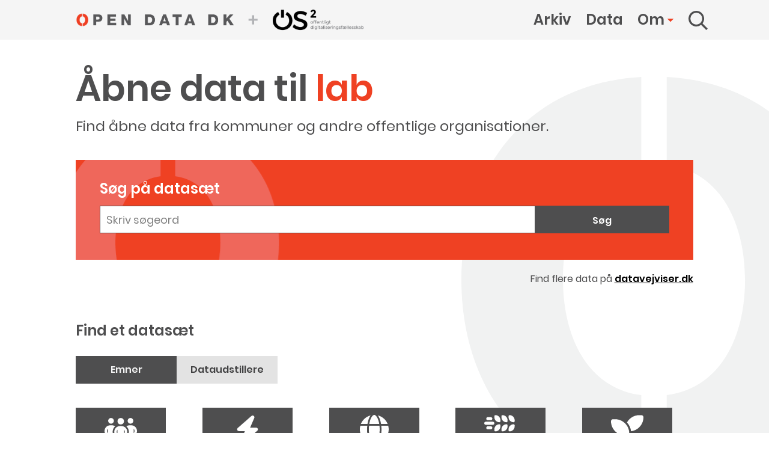

--- FILE ---
content_type: text/html; charset=utf-8
request_url: https://www.opendata.dk/
body_size: 42628
content:
<!DOCTYPE html>
<html lang="en">

<head>
    <meta charset="utf-8">
    <title>
        
Open Data DK

    </title>
    <div role="navigation" id="skip-to-main" aria-label="Gå til hovedindhold">
        <a href="#main-content">Gå til hovedindhold</a>
    </div>
    <meta name="author" content="Datopian">
    <meta name="viewport" content="width=device-width, initial-scale=1.0">

    <!-- Data Explorer CSS -->
    <!-- Should be imported before the main one so not to override the custom styling-->
    <link rel="stylesheet" type="text/css" href="/static/stylesheets/dataexplorer/main.0e85ebd4.chunk.css">
    <link rel="stylesheet" type="text/css" href="/static/stylesheets/dataexplorer/2.0f69c0e7.chunk.css">
    <!-- End Data Explorer CSS -->

    <link rel="stylesheet" media="screen" href="/static/stylesheets/app.css">
    <link rel="shortcut icon" href="/static/img/favicon.ico">  
<link rel="stylesheet" href="//cdnjs.cloudflare.com/ajax/libs/tiny-slider/2.9.1/tiny-slider.css">
<link rel="stylesheet" href="https://cdnjs.cloudflare.com/ajax/libs/font-awesome/4.7.0/css/font-awesome.min.css">

    <script id="CookieConsent" src="https://policy.app.cookieinformation.com/uc.js" data-culture="DA" type="text/javascript"></script>
    <script src="https://code.jquery.com/jquery-3.3.1.min.js" integrity="sha256-FgpCb/KJQlLNfOu91ta32o/NMZxltwRo8QtmkMRdAu8=" crossorigin="anonymous"></script>
</head>

<body class="home">
    <div id="page" class="flex flex-col justify-between min-h-screen">
        <div>
            
            <!-- Page header -->
            <header class="header-color" style="background-color: #f5f5f5;">
                <div class="container mx-auto lg:flex justify-between items-center relative">
                    <a href="/" class="flex content-center items-center h-6 mr-16 p-gutter" aria-label="Navigere Hjem" id="nav-oddk-logo">
                        <img src="/static/img/os2-oddk@2x.png" alt="OS2 logo" id="nav-oddk-title"/>
                    </a>

                    <button id="nav-toggle" class="absolute top-0 right-0 outline-none focus:outline-none focus:text-secondary lg:hidden invisible">
              <svg class="fill-current" id="nav-hamburger">
                <use xlink:href="#menu" />
              </svg>
            </button>

                    <nav class="main-nav mt-4 py-2 lg:my-2 right-0 z-10 lg:relative" aria-label="Webstedsnavigation">
                        <ul class="lg:flex md:text-xl lg:text-2xl">
                            <li class="main-nav_item lg:mx-3">
                                <a class="main-nav_link" href="/blog">Arkiv</a>
                            </li>
                            <li class="main-nav_item lg:mx-3">
                                <a class="main-nav_link" href="/search">Data</a>
                            </li>
                            <li class="main-nav_item lg:ml-3">
                                <p class="main-nav_link whitespace-no-wrap">Om<svg class="hidden w-3 h-3 text-secondary fill-current ml-1 lg:block"><use xlink:href="#dropdown" /></svg></p>
                                <ul class="main-nav_subnav" aria-label="Undermenu">
                                    
                                    <li>
                                        <a class="main-nav_link" href="/hvad-er-open-data-dk" aria-label="Hvad er OS2opendatadk?">Hvad er OS2opendatadk?</a>
                                    </li>
                                    
                                    <li>
                                        <a class="main-nav_link" href="/hvad-er-aabne-data" aria-label="Hvad er åbne data?">Hvad er åbne data?</a>
                                    </li>
                                    
                                    <li>
                                        <a class="main-nav_link" href="/anvend-data" aria-label="Anvend data">Anvend data</a>
                                    </li>
                                    
                                    <li>
                                        <a class="main-nav_link" href="/udstil-data" aria-label="Udstil data">Udstil data</a>
                                    </li>
                                    
                                    <li>
                                        <a class="main-nav_link" href="/faq-os2opendatadk" aria-label="FAQ: OS2opendatadk">FAQ: OS2opendatadk</a>
                                    </li>
                                    
                                    <li>
                                        <a class="main-nav_link" href="/kontakt-os" aria-label="Kontakt os">Kontakt os</a>
                                    </li>
                                    
                                </ul>
                            </li>
                            <li class="flex text-primary lg:ml-6" id="content-search-home-icon">
                                <a id="search-link" href="/search/content" aria-label="Søg i indhold">
                                    <svg class="w-8 h-8 hover:fill-secondary outline-none" id="nav-search-mag-glass"><use xlink:href="#search" /></svg>
                                </a>
                            </li>
                        </ul>
                    </nav>
                </div>
            </header>
            <!-- End of page header -->

            
<main id="main-content" tabindex="-1" aria-label="Hovedindhold">
  <div class="container mx-auto px-gutter" id="home-main-container">
    <header class="mb-gutter" aria-label="Emner">
      <div class="home-text-info">
        <h1 class="home_h1 home-prefix">Åbne data til </h1>
        <h1 class="home_h1 home-tail" id="home-tail">samarbejde</h1>
      </div>
      <p class="home-description">Find åbne data fra kommuner og andre offentlige organisationer.</p>

      <script type="module" src="/static/js/home_page.js"></script>

        <!-- searchbox -->
        <div class="dropdown searchbox-homepage">
          <div class="relative" id="home-search-bar">
            <span class="home-search-h-text">Søg på datasæt</span>
            <div class="search-input-container">
              <div class="search-dropdown-container">
                <input id="searchInputHome" aria-label="Søg" autocomplete="off" type="text" class="searchInput bg-white py-3 text-lg text-black outline-none" placeholder="Skriv søgeord" name="q" />
                <div id="searchSelectHome" class="searchSelect"></div>
              </div>
              <a href="/search" class="search-all-button" id="search-all-button">
                <p class="search-button-text">Søg</p>
              </a>
            </div>
          </div>
        </div>

        <div id="datavejviser-text-container" style="margin-left: auto; margin-right: 0; width: 100% !important; display: block;">
          <p id="datavejviser-text">Find flere data på 
            <a href="https://datavejviser.dk/" class="datavejviser-text-link">datavejviser.dk</a>
          </p>
        </div>

        <div class="home-group-orgs-container" style="display: block; position: relative;">
          <h2 class="home_h1" id="home-find-dataset-text">Find et datasæt </h1>
          <div class="mt-gutter" id="datavejviser-container">
            <button id="home-group-button" class="home-group-button">
              <p id="datavejviser-group-text">Emner</p>
            </button>
            <button id="home-org-button" class="home-org-button">
              <p id="datavejviser-org-text">Dataudstillere</p>
            </button>
          </div>

          <div class="mt-gutter home-groups-container">
            <ul class="home-groups">
              
                <li class="home-groups_item">
                  <a href="/collections/population-and-social-conditions" class="home-groups_link" aria-label="Befolkning og samfund">
                    <span class="home-groups_icon">
                      <img src="https://images-proxy.datopian.workers.dev?imageUrl=https://admin.opendata.dk/uploads/group/2023-05-09-075259.527683Befolkning.svg" alt="population-and-social-conditions" class="home-groups_img" onerror="retryLoadOrgImg(this)" />
                      <div class="home-groups_count">53</div>
                    </span>
                    <span class="home-groups_name">Befolkning og samfund</span>
                  </a>
                </li>
              
                <li class="home-groups_item">
                  <a href="/collections/energy" class="home-groups_link" aria-label="Energi">
                    <span class="home-groups_icon">
                      <img src="https://images-proxy.datopian.workers.dev?imageUrl=https://admin.opendata.dk/uploads/group/2023-05-09-075457.727994Energi.svg" alt="energy" class="home-groups_img" onerror="retryLoadOrgImg(this)" />
                      <div class="home-groups_count">12</div>
                    </span>
                    <span class="home-groups_name">Energi</span>
                  </a>
                </li>
              
                <li class="home-groups_item">
                  <a href="/collections/international-issues" class="home-groups_link" aria-label="Internationale spørgsmål">
                    <span class="home-groups_icon">
                      <img src="https://images-proxy.datopian.workers.dev?imageUrl=https://admin.opendata.dk/uploads/group/2023-05-09-075721.890476Internationale-spoergsmaal.svg" alt="international-issues" class="home-groups_img" onerror="retryLoadOrgImg(this)" />
                      <div class="home-groups_count">1</div>
                    </span>
                    <span class="home-groups_name">Internationale spørgsmål</span>
                  </a>
                </li>
              
                <li class="home-groups_item">
                  <a href="/collections/agriculture-fisheries-forestry-food" class="home-groups_link" aria-label="Landbrug, fiskeri, skovbrug og fødevarer">
                    <span class="home-groups_icon">
                      <img src="https://images-proxy.datopian.workers.dev?imageUrl=https://admin.opendata.dk/uploads/group/2023-05-09-075802.680711Landbrug-fiskeri-skovbrug.svg" alt="agriculture-fisheries-forestry-food" class="home-groups_img" onerror="retryLoadOrgImg(this)" />
                      <div class="home-groups_count">8</div>
                    </span>
                    <span class="home-groups_name">Landbrug, fiskeri,...</span>
                  </a>
                </li>
              
                <li class="home-groups_item">
                  <a href="/collections/environment" class="home-groups_link" aria-label="Miljø">
                    <span class="home-groups_icon">
                      <img src="https://images-proxy.datopian.workers.dev?imageUrl=https://admin.opendata.dk/uploads/group/2023-05-09-080030.857268Miljoe.svg" alt="environment" class="home-groups_img" onerror="retryLoadOrgImg(this)" />
                      <div class="home-groups_count">108</div>
                    </span>
                    <span class="home-groups_name">Miljø</span>
                  </a>
                </li>
              
                <li class="home-groups_item">
                  <a href="/collections/government-public-sector" class="home-groups_link" aria-label="Regeringen og den offentlige sektor">
                    <span class="home-groups_icon">
                      <img src="https://images-proxy.datopian.workers.dev?imageUrl=https://admin.opendata.dk/uploads/group/2023-05-09-080828.849933Regering-offentlig.svg" alt="government-public-sector" class="home-groups_img" onerror="retryLoadOrgImg(this)" />
                      <div class="home-groups_count">44</div>
                    </span>
                    <span class="home-groups_name">Regeringen og den...</span>
                  </a>
                </li>
              
                <li class="home-groups_item">
                  <a href="/collections/regions-cities" class="home-groups_link" aria-label="Regioner og byer">
                    <span class="home-groups_icon">
                      <img src="https://images-proxy.datopian.workers.dev?imageUrl=https://admin.opendata.dk/uploads/group/2023-05-09-080726.895620Regioner-byer.svg" alt="regions-cities" class="home-groups_img" onerror="retryLoadOrgImg(this)" />
                      <div class="home-groups_count">121</div>
                    </span>
                    <span class="home-groups_name">Regioner og byer</span>
                  </a>
                </li>
              
                <li class="home-groups_item">
                  <a href="/collections/justice-legal-system-public-safety" class="home-groups_link" aria-label="Retssystem og offentlig sikkerhed">
                    <span class="home-groups_icon">
                      <img src="https://images-proxy.datopian.workers.dev?imageUrl=https://admin.opendata.dk/uploads/group/2023-05-09-080122.963713Retssystem-offentlig-sikkerhed.svg" alt="justice-legal-system-public-safety" class="home-groups_img" onerror="retryLoadOrgImg(this)" />
                      <div class="home-groups_count">0</div>
                    </span>
                    <span class="home-groups_name">Retssystem og offentlig...</span>
                  </a>
                </li>
              
                <li class="home-groups_item">
                  <a href="/collections/health" class="home-groups_link" aria-label="Sundhed">
                    <span class="home-groups_icon">
                      <img src="https://images-proxy.datopian.workers.dev?imageUrl=https://admin.opendata.dk/uploads/group/2023-05-09-081254.111467Sundhed.svg" alt="health" class="home-groups_img" onerror="retryLoadOrgImg(this)" />
                      <div class="home-groups_count">22</div>
                    </span>
                    <span class="home-groups_name">Sundhed</span>
                  </a>
                </li>
              
                <li class="home-groups_item">
                  <a href="/collections/transport" class="home-groups_link" aria-label="Transport">
                    <span class="home-groups_icon">
                      <img src="https://images-proxy.datopian.workers.dev?imageUrl=https://admin.opendata.dk/uploads/group/2023-05-09-080903.395039Transport.svg" alt="transport" class="home-groups_img" onerror="retryLoadOrgImg(this)" />
                      <div class="home-groups_count">140</div>
                    </span>
                    <span class="home-groups_name">Transport</span>
                  </a>
                </li>
              
                <li class="home-groups_item">
                  <a href="/collections/education-culture-and-sport" class="home-groups_link" aria-label="Uddannelse, kultur og sport">
                    <span class="home-groups_icon">
                      <img src="https://images-proxy.datopian.workers.dev?imageUrl=https://admin.opendata.dk/uploads/group/2023-05-09-082727.501366Uddannelse-kultur-sport.svg" alt="education-culture-and-sport" class="home-groups_img" onerror="retryLoadOrgImg(this)" />
                      <div class="home-groups_count">141</div>
                    </span>
                    <span class="home-groups_name">Uddannelse, kultur og...</span>
                  </a>
                </li>
              
                <li class="home-groups_item">
                  <a href="/collections/science-and-technology" class="home-groups_link" aria-label="Videnskab og teknologi">
                    <span class="home-groups_icon">
                      <img src="https://images-proxy.datopian.workers.dev?imageUrl=https://admin.opendata.dk/uploads/group/2023-05-09-081227.232946Videnskab.svg" alt="science-and-technology" class="home-groups_img" onerror="retryLoadOrgImg(this)" />
                      <div class="home-groups_count">3</div>
                    </span>
                    <span class="home-groups_name">Videnskab og teknologi</span>
                  </a>
                </li>
              
                <li class="home-groups_item">
                  <a href="/collections/economy-and-finance" class="home-groups_link" aria-label="Økonomi og finanser">
                    <span class="home-groups_icon">
                      <img src="https://images-proxy.datopian.workers.dev?imageUrl=https://admin.opendata.dk/uploads/group/2023-05-09-080007.331151Okonomi-finans.svg" alt="economy-and-finance" class="home-groups_img" onerror="retryLoadOrgImg(this)" />
                      <div class="home-groups_count">24</div>
                    </span>
                    <span class="home-groups_name">Økonomi og finanser</span>
                  </a>
                </li>
              
            </ul>
          </div>

          <div class="mt-gutter home-orgs-container">
            <ul class="home-orgs">
              
                <li class="home-orgs_item">
                  <a href="/organization/city-of-copenhagen" class="home-orgs_link" aria-label="Københavns Kommune">
                    <span class="home-orgs_icon">
                      <img src="https://images-proxy.datopian.workers.dev?imageUrl=https://admin.opendata.dk/uploads/group/2024-01-15-084601.072946KBHMaerkeDKBlueRGB.png" alt="city-of-copenhagen" class="home-orgs_img" onerror="retryLoadOrgImg(this)"/>
                      <div class="home-orgs_count">217</div>
                    </span>
                  </a>
                </li>
              
                <li class="home-orgs_item">
                  <a href="/organization/city-of-aarhus" class="home-orgs_link" aria-label="Aarhus Kommune">
                    <span class="home-orgs_icon">
                      <img src="https://images-proxy.datopian.workers.dev?imageUrl=https://admin.opendata.dk/uploads/group/2015-05-13-085003.934879organization-cityofaarhus.png" alt="city-of-aarhus" class="home-orgs_img" onerror="retryLoadOrgImg(this)"/>
                      <div class="home-orgs_count">121</div>
                    </span>
                  </a>
                </li>
              
                <li class="home-orgs_item">
                  <a href="/organization/city-of-vejle" class="home-orgs_link" aria-label="Vejle Kommune">
                    <span class="home-orgs_icon">
                      <img src="https://images-proxy.datopian.workers.dev?imageUrl=https://admin.opendata.dk/uploads/group/2015-05-29-074203.460487organization-cityofvejle.png" alt="city-of-vejle" class="home-orgs_img" onerror="retryLoadOrgImg(this)"/>
                      <div class="home-orgs_count">87</div>
                    </span>
                  </a>
                </li>
              
                <li class="home-orgs_item">
                  <a href="/organization/open-data-dk" class="home-orgs_link" aria-label="Open Data DK">
                    <span class="home-orgs_icon">
                      <img src="https://images-proxy.datopian.workers.dev?imageUrl=https://admin.opendata.dk/uploads/group/2020-02-11-144253.441530Open-Data-Dk-element---Farve.png" alt="open-data-dk" class="home-orgs_img" onerror="retryLoadOrgImg(this)"/>
                      <div class="home-orgs_count">20</div>
                    </span>
                  </a>
                </li>
              
                <li class="home-orgs_item">
                  <a href="/organization/andres-data" class="home-orgs_link" aria-label="Andres data">
                    <span class="home-orgs_icon">
                      <img src="https://images-proxy.datopian.workers.dev?imageUrl=https://admin.opendata.dk/uploads/group/2020-02-11-143645.098208all-data1.jpg" alt="andres-data" class="home-orgs_img" onerror="retryLoadOrgImg(this)"/>
                      <div class="home-orgs_count">14</div>
                    </span>
                  </a>
                </li>
              
                <li class="home-orgs_item">
                  <a href="/organization/hedensted-kommune" class="home-orgs_link" aria-label="Hedensted Kommune">
                    <span class="home-orgs_icon">
                      <img src="https://images-proxy.datopian.workers.dev?imageUrl=https://admin.opendata.dk/uploads/group/2017-10-11-201229.184748HedestedVaabennavn4f.gif" alt="hedensted-kommune" class="home-orgs_img" onerror="retryLoadOrgImg(this)"/>
                      <div class="home-orgs_count">29</div>
                    </span>
                  </a>
                </li>
              
                <li class="home-orgs_item">
                  <a href="/organization/ringkobing-skjern" class="home-orgs_link" aria-label="Ringkøbing - Skjern">
                    <span class="home-orgs_icon">
                      <img src="https://images-proxy.datopian.workers.dev?imageUrl=https://www.rksk.dk/Assets/rksk/Images/Logos/logo_rksk_naturens-rige-header.svg" alt="ringkobing-skjern" class="home-orgs_img" onerror="retryLoadOrgImg(this)"/>
                      <div class="home-orgs_count">35</div>
                    </span>
                  </a>
                </li>
              
                <li class="home-orgs_item">
                  <a href="/organization/syddjurs-kommune" class="home-orgs_link" aria-label="Syddjurs Kommune">
                    <span class="home-orgs_icon">
                      <img src="https://images-proxy.datopian.workers.dev?imageUrl=https://admin.opendata.dk/uploads/group/2016-04-25-070705.855120logofarvergb.jpg" alt="syddjurs-kommune" class="home-orgs_img" onerror="retryLoadOrgImg(this)"/>
                      <div class="home-orgs_count">29</div>
                    </span>
                  </a>
                </li>
              
                <li class="home-orgs_item">
                  <a href="/organization/silkeborg-kommune" class="home-orgs_link" aria-label="Silkeborg Kommune">
                    <span class="home-orgs_icon">
                      <img src="https://images-proxy.datopian.workers.dev?imageUrl=https://admin.opendata.dk/uploads/group/2016-04-15-081853.076016SilkebOrg-K-V-2-sort.png" alt="silkeborg-kommune" class="home-orgs_img" onerror="retryLoadOrgImg(this)"/>
                      <div class="home-orgs_count">19</div>
                    </span>
                  </a>
                </li>
              
                <li class="home-orgs_item">
                  <a href="/organization/randers-kommune" class="home-orgs_link" aria-label="Randers Kommune">
                    <span class="home-orgs_icon">
                      <img src="https://images-proxy.datopian.workers.dev?imageUrl=https://admin.opendata.dk/uploads/group/2016-08-25-102540.436857RK-logo.jpg" alt="randers-kommune" class="home-orgs_img" onerror="retryLoadOrgImg(this)"/>
                      <div class="home-orgs_count">26</div>
                    </span>
                  </a>
                </li>
              
                <li class="home-orgs_item">
                  <a href="/organization/ballerup-kommune" class="home-orgs_link" aria-label="Ballerup Kommune">
                    <span class="home-orgs_icon">
                      <img src="https://images-proxy.datopian.workers.dev?imageUrl=https://admin.opendata.dk/uploads/group/2016-01-13-175616.572805ball.jpg" alt="ballerup-kommune" class="home-orgs_img" onerror="retryLoadOrgImg(this)"/>
                      <div class="home-orgs_count">21</div>
                    </span>
                  </a>
                </li>
              
                <li class="home-orgs_item">
                  <a href="/organization/city-of-frederiksberg" class="home-orgs_link" aria-label="Frederiksberg Kommune">
                    <span class="home-orgs_icon">
                      <img src="https://images-proxy.datopian.workers.dev?imageUrl=https://admin.opendata.dk/uploads/group/2015-10-12-090145.309199Frblogorgbhoj.png" alt="city-of-frederiksberg" class="home-orgs_img" onerror="retryLoadOrgImg(this)"/>
                      <div class="home-orgs_count">13</div>
                    </span>
                  </a>
                </li>
              
                <li class="home-orgs_item">
                  <a href="/organization/horsens-kommune" class="home-orgs_link" aria-label="Horsens Kommune">
                    <span class="home-orgs_icon">
                      <img src="https://images-proxy.datopian.workers.dev?imageUrl=https://admin.opendata.dk/uploads/group/2021-09-23-111431.220855horsens-kommunesortlogo.jpg" alt="horsens-kommune" class="home-orgs_img" onerror="retryLoadOrgImg(this)"/>
                      <div class="home-orgs_count">14</div>
                    </span>
                  </a>
                </li>
              
                <li class="home-orgs_item">
                  <a href="/organization/sonderborg-kommune" class="home-orgs_link" aria-label="Sønderborg Kommune">
                    <span class="home-orgs_icon">
                      <img src="https://images-proxy.datopian.workers.dev?imageUrl=https://admin.opendata.dk/uploads/group/2018-12-13-174852.949225sonderborg.png" alt="sonderborg-kommune" class="home-orgs_img" onerror="retryLoadOrgImg(this)"/>
                      <div class="home-orgs_count">0</div>
                    </span>
                  </a>
                </li>
              
                <li class="home-orgs_item">
                  <a href="/organization/vesthimmerlands-kommune" class="home-orgs_link" aria-label="Vesthimmerlands Kommune">
                    <span class="home-orgs_icon">
                      <img src="https://images-proxy.datopian.workers.dev?imageUrl=https://admin.opendata.dk/uploads/group/2017-07-03-081454.545363VHKMINIPRIBlaa-Open-data.png" alt="vesthimmerlands-kommune" class="home-orgs_img" onerror="retryLoadOrgImg(this)"/>
                      <div class="home-orgs_count">4</div>
                    </span>
                  </a>
                </li>
              
                <li class="home-orgs_item">
                  <a href="/organization/egedal-kommune" class="home-orgs_link" aria-label="Egedal Kommune">
                    <span class="home-orgs_icon">
                      <img src="https://images-proxy.datopian.workers.dev?imageUrl=https://admin.opendata.dk/uploads/group/2017-02-03-140101.491063egedal.png" alt="egedal-kommune" class="home-orgs_img" onerror="retryLoadOrgImg(this)"/>
                      <div class="home-orgs_count">5</div>
                    </span>
                  </a>
                </li>
              
                <li class="home-orgs_item">
                  <a href="/organization/viborg-kommune" class="home-orgs_link" aria-label="Viborg Kommune">
                    <span class="home-orgs_icon">
                      <img src="https://images-proxy.datopian.workers.dev?imageUrl=https://admin.opendata.dk/uploads/group/2016-09-18-082115.063712VIBORGlogorgbjpg.jpg" alt="viborg-kommune" class="home-orgs_img" onerror="retryLoadOrgImg(this)"/>
                      <div class="home-orgs_count">1</div>
                    </span>
                  </a>
                </li>
              
                <li class="home-orgs_item">
                  <a href="/organization/region-midtjylland" class="home-orgs_link" aria-label="Region Midtjylland">
                    <span class="home-orgs_icon">
                      <img src="https://images-proxy.datopian.workers.dev?imageUrl=https://admin.opendata.dk/uploads/group/2016-05-30-071121.971411midtlogo01cmyk.png" alt="region-midtjylland" class="home-orgs_img" onerror="retryLoadOrgImg(this)"/>
                      <div class="home-orgs_count">7</div>
                    </span>
                  </a>
                </li>
              
                <li class="home-orgs_item">
                  <a href="/organization/os2iot" class="home-orgs_link" aria-label="OS2iot">
                    <span class="home-orgs_icon">
                      <img src="https://images-proxy.datopian.workers.dev?imageUrl=https://admin.opendata.dk/uploads/group/2021-06-07-084321.249983os2produktbanneriot.png" alt="os2iot" class="home-orgs_img" onerror="retryLoadOrgImg(this)"/>
                      <div class="home-orgs_count">3</div>
                    </span>
                  </a>
                </li>
              
                <li class="home-orgs_item">
                  <a href="/organization/norddjurs-kommune" class="home-orgs_link" aria-label="Norddjurs Kommune">
                    <span class="home-orgs_icon">
                      <img src="https://images-proxy.datopian.workers.dev?imageUrl=https://admin.opendata.dk/uploads/group/2017-01-09-154017.511289norddjurslogo.png" alt="norddjurs-kommune" class="home-orgs_img" onerror="retryLoadOrgImg(this)"/>
                      <div class="home-orgs_count">0</div>
                    </span>
                  </a>
                </li>
              
                <li class="home-orgs_item">
                  <a href="/organization/vejdirektoratet" class="home-orgs_link" aria-label="Vejdirektoratet">
                    <span class="home-orgs_icon">
                      <img src="https://images-proxy.datopian.workers.dev?imageUrl=https://admin.opendata.dk/uploads/group/2020-02-13-142344.458028Logo---Vejdirektoratet.png" alt="vejdirektoratet" class="home-orgs_img" onerror="retryLoadOrgImg(this)"/>
                      <div class="home-orgs_count">2</div>
                    </span>
                  </a>
                </li>
              
                <li class="home-orgs_item">
                  <a href="/organization/region-hovedstaden" class="home-orgs_link" aria-label="Region Hovedstaden">
                    <span class="home-orgs_icon">
                      <img src="https://images-proxy.datopian.workers.dev?imageUrl=https://admin.opendata.dk/uploads/group/2016-10-18-075411.222257RegionH-logo-15-mm.png" alt="region-hovedstaden" class="home-orgs_img" onerror="retryLoadOrgImg(this)"/>
                      <div class="home-orgs_count">2</div>
                    </span>
                  </a>
                </li>
              
                <li class="home-orgs_item">
                  <a href="/organization/gtm" class="home-orgs_link" aria-label="Govtech Midtjylland Demo-Organisation">
                    <span class="home-orgs_icon">
                      <img src="https://images-proxy.datopian.workers.dev?imageUrl=" alt="gtm" class="home-orgs_img" onerror="retryLoadOrgImg(this)"/>
                      <div class="home-orgs_count">0</div>
                    </span>
                  </a>
                </li>
              
                <li class="home-orgs_item">
                  <a href="/organization/geodanmark" class="home-orgs_link" aria-label="GeoDanmark">
                    <span class="home-orgs_icon">
                      <img src="https://images-proxy.datopian.workers.dev?imageUrl=https://admin.opendata.dk/uploads/group/2020-12-17-115250.654087index.png" alt="geodanmark" class="home-orgs_img" onerror="retryLoadOrgImg(this)"/>
                      <div class="home-orgs_count">2</div>
                    </span>
                  </a>
                </li>
              
                <li class="home-orgs_item">
                  <a href="/organization/odsherred-kommune" class="home-orgs_link" aria-label="Odsherred Kommune">
                    <span class="home-orgs_icon">
                      <img src="https://images-proxy.datopian.workers.dev?imageUrl=https://admin.opendata.dk/uploads/group/2018-12-05-132139.232045Odsherreed.jpg" alt="odsherred-kommune" class="home-orgs_img" onerror="retryLoadOrgImg(this)"/>
                      <div class="home-orgs_count">0</div>
                    </span>
                  </a>
                </li>
              
            </ul>
          </div>

          <script>
            // Retry loading org image if it fails
            function retryLoadOrgImg(img) {
              if (img.getAttribute('data-retries') < 5) {
                img.setAttribute('data-retries', parseInt(img.getAttribute('data-retries')) + 1);
                fetch(img.src, { method: 'GET' })
                  .then(response => {
                      if (response.ok) {
                          img.src = response.url;q
                      } else {
                          throw new Error('Failed to fetch image');
                      }
                  })
                  .catch(error => {
                      console.error('Error fetching image:', error);
                      img.src = img.src;
                  });
                return true;
              } else {
                console.error('Failed to load image:', img.src);
                return false;
              }
            }
          </script>

        </div>
    </header>

    

  </div>
</main>

        </div>

        <!-- Footer -->
        <footer class="site-footer bg-primary text-white-75 mt-10 py-gutter text-sm">
            <div class="container mx-auto md:flex md:justify-between">
                <div class="px-gutter md:p-gutter md:w-2/4">
                  <div>
                    <a href="/" class="flex content-center items-center h-6 mr-16 p-gutter" aria-label="Navigere Hjem" id="nav-oddk-logo">
                        <img src="/static/img/os2-oddk-inverted-contrast@2x.png" alt="OS2 logo" id="nav-oddk-title" />
                    </a>
                  </div>
                </div>

                <div class="px-gutter md:p-gutter md:w-1/4">
                  <div>
                    <p>
                      <span class="home-about-text" id="home-about-text-stacked-top">Om</span></br></br>
                      
                      
                        
                          <a href="/hvad-er-open-data-dk" class="home-about-links" aria-label="Hvad er OS2opendatadk?">Hvad er OS2opendatadk?</a><br>
                        
                      
                        
                          <a href="/hvad-er-aabne-data" class="home-about-links" aria-label="Hvad er åbne data?">Hvad er åbne data?</a><br>
                        
                      
                        
                          <a href="/anvend-data" class="home-about-links" aria-label="Anvend data">Anvend data</a><br>
                        
                      
                        
                          <a href="/udstil-data" class="home-about-links" aria-label="Udstil data">Udstil data</a><br>
                        
                      
                        
                      
                        
                      
                      <br><br>
                      <a href="https://www.was.digst.dk/opendata-dk" class="home-about-links accessibility-statement">Tilgængelighedserklæring</a>

                    </p>
                  </div>
                </div>

                

                <div class="px-gutter md:p-gutter md:w-1/4">
                    <div>
                        <p>
                            <span class="home-about-text home-about-text-stacked">Kontakt</span></br></br>
                            <a href="mailto:os2opendatadk@os2.eu" class="home-about-links">os2opendatadk@os2.eu</a></br>
                            
                        </p>
                        <p class="home-about-text-address">OS2 – Offentligt digitaliseringsfællesskab<br>c/o ITK, Aarhus Kommune<br>Hack Kampmanns Plads 2<br>8000 Aarhus C</p>
                        
                    </div></br>

                    

                </div>
            </div>
        </footer>
        <!-- end of footer -->
    </div>

    <div class="hidden">
        <?xml version="1.0" encoding="utf-8"?><svg xmlns="http://www.w3.org/2000/svg" xmlns:xlink="http://www.w3.org/1999/xlink"><symbol viewBox="0 0 13 13" id="cross" xmlns="http://www.w3.org/2000/svg"><path d="M13 1.309L7.809 6.5 13 11.691 11.691 13 6.5 7.809 1.309 13 0 11.691 5.191 6.5 0 1.309 1.309 0 6.5 5.191 11.691 0 13 1.309z"/></symbol><symbol viewBox="0 0 11 11" id="dropdown" xmlns="http://www.w3.org/2000/svg"><path d="M10.55 3.616L5.5 8.667.45 3.616h10.1z"/></symbol><symbol viewBox="0 0 640 640" id="menu" xmlns="http://www.w3.org/2000/svg"><path d="M0 96h640v64H0V96zm0 192h640v64H0v-64zm0 192h640v64H0v-64z"/></symbol><symbol viewBox="0 0 32 32" id="search" xmlns="http://www.w3.org/2000/svg"><path d="M21.001 23.307a12.927 12.927 0 0 1-7.985 2.739C5.828 26.046 0 20.216 0 13.023 0 5.83 5.828 0 13.016 0c7.189 0 13.016 5.83 13.016 13.023 0 3.024-1.03 5.807-2.758 8.018l.021-.029L32 29.688 29.69 32l-8.672-8.693H21zm-7.972-.52c5.391 0 9.762-4.374 9.762-9.768 0-5.394-4.37-9.767-9.762-9.767S3.267 7.625 3.267 13.02c0 5.394 4.37 9.767 9.762 9.767z"/></symbol></svg>
    </div>

    <script>
      document.cookie = 'defaultLocale=' + 'da';

      // nav
      var navToggle = document.getElementById("nav-toggle");
      var navTarget = navToggle.nextElementSibling;

      // show toggle
      navToggle.classList.remove("invisible");

      // hide nav
      navTarget.setAttribute("data-expanded", "false");

      // toggle nav
      navToggle.onclick = function() {
          let expanded = navToggle.getAttribute('aria-expanded') === 'true' || false;
          navToggle.setAttribute('aria-expanded', !expanded);
          navTarget.setAttribute("data-expanded", !expanded);
      }


      // search
      var searchLink = document.getElementById("search-link");
      var searchButton = document.getElementById("main-nav_search-toggle");
      var searchForm = document.getElementById("header-search");

      $(".searchSelect").css("display", "none");

      $(document).on('click', function(event) {
          if (!event.target.id.includes('searchInput')) {
              $(".searchSelect").css("display", "none");
          }
      });

      $(".searchInput").on('focus', function(event) {
          let homeSearchFlag = $(this).attr('id').includes("Home") ? "Home" : "";

          let searchFieldValue = $(this).val();
          let searchSelect = $("#searchSelect" + homeSearchFlag);

          if (searchFieldValue !== "") {
              searchSelect.css('display', 'block');
          }
      });

      $(".searchInput").on('keyup', function(event) {
          if (event.originalEvent.code === "Escape") {
              let homeSearchFlag = $(this).attr('id').includes("Home") ? "Home" : "";

              let searchSelect = $("#searchSelect" + homeSearchFlag);
              let searchSelect1 = $("#searchSelect1" + homeSearchFlag);
              let searchSelect2 = $("#searchSelect2" + homeSearchFlag);

              searchSelect.css('display', 'none');

          } else {
              let homeSearchFlag = $(this).attr('id').includes("Home") ? "Home" : "";

              let searchSelect = $("#searchSelect" + homeSearchFlag);
              let searchSelect1 = $("#searchSelect1" + homeSearchFlag);
              let searchSelect2 = $("#searchSelect2" + homeSearchFlag);

              searchSelect1.val($(this).val());
              searchSelect2.val($(this).val());

              if ($(this).val() !== "") {
                  searchSelect.css('display', 'block');
              } else {
                  searchSelect.css('display', 'none');
              }

              if (event.originalEvent.code === "ArrowUp") {
                  $(this).blur();
                  searchSelect2.focus();
              } else if (event.originalEvent.code === "ArrowDown") {
                  $(this).blur();
                  searchSelect1.focus();
              } else if (event.originalEvent.code === "Enter") {
                  searchSelect1.focus();
                  selectedInput1($(this).val());
              }
          }
      });

      $(".searchSelect1").on('keyup', function(event) {
          let homeSearchFlag = $(this).attr('id').includes("Home") ? "Home" : "";

          let searchInput = $("#searchInput" + homeSearchFlag);
          let searchSelect2 = $("#searchSelect2" + homeSearchFlag);

          $(this).blur();
          if (event.originalEvent.code === "ArrowUp") {
              searchInput.focus();
          } else if (event.originalEvent.code === "ArrowDown") {
              searchSelect2.focus();
          } else if (event.originalEvent.code === ("Enter")) {
              selectedInput1($(this).val());
          } else if (event.originalEvent.code === ("Escape")) {
              searchInput.focus();
              searchSelect.css('display', 'none');
          } else {
              searchInput.val(searchInput.val() + event.key).focus();
          }
      });

      $(".searchSelect2").on('keyup', function(event) {
          let homeSearchFlag = $(this).attr('id').includes("Home") ? "Home" : "";

          let searchInput = $("#searchInput" + homeSearchFlag);
          let searchSelect1 = $("#searchSelect1" + homeSearchFlag);

          $(this).blur();
          if (event.originalEvent.code === "ArrowUp") {
              searchSelect1.focus();
          } else if (event.originalEvent.code === "ArrowDown") {
              searchInput.focus();
          } else if (event.originalEvent.code.includes("Enter")) {
              selectedInput2($(this).val());
          } else if (event.originalEvent.code.includes("Escape")) {
              searchInput.focus();
              searchSelect.css('display', 'none');
          } else {
              searchInput.val(searchInput.val() + event.key).focus();
          }
      });

      $(".searchSelect1").on('click', (function(event) {
          selectedInput1($(this).val())
      }));

      $(".searchSelect2").on('click', function(event) {
          selectedInput2($(this).val())
      });

      function selectedInput1(value) {
          window.location.href = window.location.origin + "/search?q=" + value;
      }

      function selectedInput2(value) {
          window.location.href = window.location.origin + "/search/content?q=" + value
      }
    </script>
    <script type="text/javascript">
        /*<![CDATA[*/
        (function() {
            var sz = document.createElement('script');
            sz.type = 'text/javascript';
            sz.async = true;
            sz.src = '//ssl.siteimprove.com/js/siteanalyze_2240844.js';
            var s = document.getElementsByTagName('script')[0];
            s.parentNode.insertBefore(sz, s);
        })();
        /*]]>*/
    </script>
    

<script>
  var translations = {
      collaboration: 'samarbejde',
      research: 'lab',
      innovation: 'innovation',
      testing: 'test'
  };
</script>


</body>

</html>

--- FILE ---
content_type: image/svg+xml
request_url: https://images-proxy.datopian.workers.dev/?imageUrl=https://admin.opendata.dk/uploads/group/2023-05-09-080007.331151Okonomi-finans.svg
body_size: -45
content:
<svg width="48" height="42" viewBox="0 0 48 42" fill="none" xmlns="http://www.w3.org/2000/svg">
<path d="M3 0H9C10.5938 0 12 1.40625 12 3V17.25L26.625 9.375C28.125 8.53125 30 9.5625 30 11.3438V17.25L44.625 9.375C46.125 8.53125 48 9.5625 48 11.3438V25.5V37.5C48 40.0312 45.9375 42 43.5 42H4.5C1.96875 42 0 40.0312 0 37.5V30V25.5V3C0 1.40625 1.3125 0 3 0Z" fill="white"/>
</svg>


--- FILE ---
content_type: image/svg+xml
request_url: https://images-proxy.datopian.workers.dev/?imageUrl=https://admin.opendata.dk/uploads/group/2023-05-09-080030.857268Miljoe.svg
body_size: -10
content:
<svg width="48" height="42" viewBox="0 0 48 42" fill="none" xmlns="http://www.w3.org/2000/svg">
<path d="M48 3C48 13.6875 40.0312 22.5 29.7188 23.8125C29.0625 18.8438 26.9062 14.3438 23.625 10.7812C27.1875 4.40625 34.125 0 42 0H45C46.5938 0 48 1.40625 48 3ZM0 9C0 7.40625 1.3125 6 3 6H6C17.5312 6 27 15.4688 27 27V30V39C27 40.6875 25.5938 42 24 42C22.3125 42 21 40.6875 21 39V30C9.375 30 0 20.625 0 9Z" fill="white"/>
</svg>


--- FILE ---
content_type: image/svg+xml
request_url: https://images-proxy.datopian.workers.dev/?imageUrl=https://admin.opendata.dk/uploads/group/2023-05-09-080122.963713Retssystem-offentlig-sikkerhed.svg
body_size: 1242
content:
<svg width="61" height="48" viewBox="0 0 61 48" fill="none" xmlns="http://www.w3.org/2000/svg">
<path d="M37 3H49C50.5938 3 52 4.40625 52 6C52 7.6875 50.5938 9 49 9H38.3125C37.8438 11.4375 36.1562 13.5 34 14.4375V42H49C50.5938 42 52 43.4062 52 45C52 46.6875 50.5938 48 49 48H31H13C11.3125 48 10 46.6875 10 45C10 43.4062 11.3125 42 13 42H28V14.4375C25.75 13.4062 24.0625 11.4375 23.5938 9H13C11.3125 9 10 7.6875 10 6C10 4.40625 11.3125 3 13 3H25C26.3125 1.21875 28.4688 0 31 0C33.4375 0 35.5938 1.21875 37 3ZM12.7188 16.6875L5.78125 30H20.125L13.1875 16.6875C13.0938 16.5938 13 16.5 13 16.5C12.9062 16.5 12.8125 16.5938 12.7188 16.6875ZM13 12C14.6875 12 16.375 13.0312 17.125 14.5312L24.4375 28.5C24.7188 29.0625 25 29.8125 25 30.75C24.9062 31.875 24.5312 34.0312 22.6562 35.9062C20.6875 37.7812 17.6875 39 13 39C8.21875 39 5.21875 37.7812 3.25 35.9062C1.375 34.0312 1 31.875 1 30.75C0.90625 29.8125 1.1875 29.0625 1.46875 28.5L8.78125 14.5312C9.625 13.0312 11.2188 12 13 12ZM49 16.5C48.9062 16.5 48.8125 16.5938 48.7188 16.6875L41.7812 30H56.125L49.1875 16.6875C49.0938 16.5938 49 16.5 49 16.5ZM44.7812 14.5312C45.625 13.0312 47.2188 12 49 12C50.6875 12 52.375 13.0312 53.125 14.5312L60.4375 28.5C60.7188 29.0625 61 29.8125 61 30.75C60.9062 31.875 60.5312 34.0312 58.6562 35.9062C56.6875 37.7812 53.6875 39 49 39C44.2188 39 41.2188 37.7812 39.25 35.9062C37.375 34.0312 37 31.875 37 30.75C36.9062 29.8125 37.1875 29.0625 37.4688 28.5L44.7812 14.5312Z" fill="white"/>
</svg>


--- FILE ---
content_type: image/svg+xml
request_url: https://images-proxy.datopian.workers.dev/?imageUrl=https://admin.opendata.dk/uploads/group/2023-05-09-082727.501366Uddannelse-kultur-sport.svg
body_size: 1105
content:
<svg width="60" height="49" viewBox="0 0 60 49" fill="none" xmlns="http://www.w3.org/2000/svg">
<path d="M31.5938 1.5625L44.625 10.2812L56.4375 12.8125C58.5 13.2812 60 15.1562 60 17.2188V44.5C60 47.0312 57.9375 49 55.5 49H4.5C1.96875 49 0 47.0312 0 44.5V17.2188C0 15.1562 1.40625 13.2812 3.46875 12.8125L15.2812 10.2812L28.3125 1.5625C29.3438 0.90625 30.6562 0.90625 31.5938 1.5625ZM24 40V49H36V40C36 36.7188 33.2812 34 30 34C26.625 34 24 36.7188 24 40ZM9 19C8.15625 19 7.5 19.75 7.5 20.5V26.5C7.5 27.3438 8.15625 28 9 28H12C12.75 28 13.5 27.3438 13.5 26.5V20.5C13.5 19.75 12.75 19 12 19H9ZM46.5 20.5V26.5C46.5 27.3438 47.1562 28 48 28H51C51.75 28 52.5 27.3438 52.5 26.5V20.5C52.5 19.75 51.75 19 51 19H48C47.1562 19 46.5 19.75 46.5 20.5ZM9 31C8.15625 31 7.5 31.75 7.5 32.5V38.5C7.5 39.3438 8.15625 40 9 40H12C12.75 40 13.5 39.3438 13.5 38.5V32.5C13.5 31.75 12.75 31 12 31H9ZM46.5 32.5V38.5C46.5 39.3438 47.1562 40 48 40H51C51.75 40 52.5 39.3438 52.5 38.5V32.5C52.5 31.75 51.75 31 51 31H48C47.1562 31 46.5 31.75 46.5 32.5ZM38.25 17.5C38.25 13 34.5 9.25 30 9.25C25.4062 9.25 21.75 13 21.75 17.5C21.75 22.0938 25.4062 25.75 30 25.75C34.5 25.75 38.25 22.0938 38.25 17.5ZM30 13C30.75 13 31.5 13.75 31.5 14.5V16H33C33.75 16 34.5 16.75 34.5 17.5C34.5 18.3438 33.75 19 33 19H30C29.1562 19 28.5 18.3438 28.5 17.5V14.5C28.5 13.75 29.1562 13 30 13Z" fill="white"/>
</svg>


--- FILE ---
content_type: image/svg+xml
request_url: https://images-proxy.datopian.workers.dev/?imageUrl=https://admin.opendata.dk/uploads/group/2023-05-09-081227.232946Videnskab.svg
body_size: 372
content:
<svg width="60" height="48" viewBox="0 0 60 48" fill="none" xmlns="http://www.w3.org/2000/svg">
<path d="M16.4062 36.5625C15.4688 38.0625 15 39.75 15 41.5312C14.0625 41.8125 13.0312 42 12 42C7.03125 42 3 37.9688 3 33V6C1.3125 6 0 4.6875 0 3C0 1.40625 1.3125 0 3 0H9H15H21C22.5938 0 24 1.40625 24 3C24 4.6875 22.5938 6 21 6V29.0625L16.4062 36.5625ZM9 6V15H15V6H9ZM33 0H45H48C49.5938 0 51 1.40625 51 3C51 4.6875 49.5938 6 48 6V20.1562L58.9688 38.1562C59.625 39.1875 60 40.3125 60 41.5312C60 45.0938 57 48 53.4375 48H24.4688C20.9062 48 18 45.0938 18 41.5312C18 40.3125 18.2812 39.1875 18.9375 38.1562L30 20.1562V6C28.3125 6 27 4.6875 27 3C27 1.40625 28.3125 0 30 0H33ZM36 6V21C36 21.5625 35.8125 22.125 35.5312 22.5938L30.9375 30H46.9688L42.375 22.5938C42.0938 22.125 42 21.5625 42 21V6H36Z" fill="white"/>
</svg>


--- FILE ---
content_type: image/svg+xml
request_url: https://images-proxy.datopian.workers.dev/?imageUrl=https://admin.opendata.dk/uploads/group/2023-05-09-081254.111467Sundhed.svg
body_size: 793
content:
<svg width="48" height="42" viewBox="0 0 48 42" fill="none" xmlns="http://www.w3.org/2000/svg">
<path d="M21.375 41.0625L4.40625 25.2188C4.03125 24.8438 3.65625 24.4688 3.28125 24H11.4375C13.5938 24 15.4688 22.7812 16.3125 20.8125L17.25 18.4688L21.9375 28.6875C22.3125 29.5312 23.0625 30 23.9062 30C24.75 30 25.5938 29.5312 25.9688 28.7812L30 20.8125L30.0938 21.1875C31.0312 22.9688 32.8125 24.0938 34.7812 24.0938H44.625C44.25 24.4688 43.875 24.8438 43.5 25.2188L26.5312 41.0625C25.875 41.7188 24.9375 42 24 42C22.9688 42 22.0312 41.7188 21.375 41.0625ZM47.1562 19.5H34.7812C34.5 19.5 34.2188 19.4062 34.125 19.125L31.9688 14.8125C31.5938 14.0625 30.75 13.5 29.9062 13.5C29.0625 13.5 28.3125 14.0625 27.9375 14.8125L24 22.5938L19.2188 11.9062C18.9375 11.0625 18.0938 10.5 17.1562 10.5938C16.3125 10.5938 15.4688 11.0625 15.0938 11.9062L12.1875 19.125C12 19.4062 11.7188 19.5938 11.4375 19.5938H1.5C1.21875 19.5938 1.03125 19.5938 0.75 19.6875C0.28125 18.1875 0 16.5938 0 14.9062V14.4375C0 7.875 4.6875 2.25 11.1562 1.21875C15.4688 0.46875 19.7812 1.875 22.875 4.875L24 6L25.125 4.875C28.125 1.875 32.5312 0.46875 36.75 1.21875C43.2188 2.25 48 7.875 48 14.4375V14.9062C48 16.5 47.7188 18.0938 47.1562 19.5Z" fill="white"/>
</svg>


--- FILE ---
content_type: image/svg+xml
request_url: https://images-proxy.datopian.workers.dev/?imageUrl=https://admin.opendata.dk/uploads/group/2023-05-09-075802.680711Landbrug-fiskeri-skovbrug.svg
body_size: 1162
content:
<svg width="48" height="42" viewBox="0 0 48 42" fill="none" xmlns="http://www.w3.org/2000/svg">
<path d="M16.5 0C20.625 0 24 3.375 24 7.5V9C24 9.84375 23.25 10.5 22.5 10.5C18.2812 10.5 15 7.21875 15 3V1.5C15 0.75 15.6562 0 16.5 0ZM5.25 3H9.75C10.9688 3 12 4.03125 12 5.25C12 6.5625 10.9688 7.5 9.75 7.5H5.25C3.9375 7.5 3 6.5625 3 5.25C3 4.03125 3.9375 3 5.25 3ZM2.25 9.75H12.75C13.9688 9.75 15 10.7812 15 12C15 13.3125 13.9688 14.25 12.75 14.25H2.25C0.9375 14.25 0 13.3125 0 12C0 10.7812 0.9375 9.75 2.25 9.75ZM3 18.75C3 17.5312 3.9375 16.5 5.25 16.5H9.75C10.9688 16.5 12 17.5312 12 18.75C12 20.0625 10.9688 21 9.75 21H5.25C3.9375 21 3 20.0625 3 18.75ZM25.5 1.5C25.5 0.75 26.1562 0 27 0C31.125 0 34.5 3.375 34.5 7.5V9C34.5 9.84375 33.75 10.5 33 10.5C28.7812 10.5 25.5 7.21875 25.5 3V1.5ZM37.5 0C41.625 0 45 3.375 45 7.5V9C45 9.84375 44.25 10.5 43.5 10.5C39.2812 10.5 36 7.21875 36 3V1.5C36 0.75 36.6562 0 37.5 0ZM45 15V16.5C45 20.7188 41.625 24 37.5 24C36.6562 24 36 23.3438 36 22.5V21C36 16.875 39.2812 13.5 43.5 13.5C44.25 13.5 45 14.25 45 15ZM33 13.5C33.75 13.5 34.5 14.25 34.5 15V16.5C34.5 20.7188 31.125 24 27 24C26.1562 24 25.5 23.3438 25.5 22.5V21C25.5 16.875 28.7812 13.5 33 13.5ZM24 15V16.5C24 20.7188 20.625 24 16.5 24C15.6562 24 15 23.3438 15 22.5V21C15 16.875 18.2812 13.5 22.5 13.5C23.25 13.5 24 14.25 24 15ZM0.28125 29.625C0.09375 28.2188 1.21875 27 2.53125 27H45.375C46.7812 27 47.8125 28.2188 47.625 29.625C47.0625 34.3125 43.5 37.9688 39 38.8125V39C39 40.6875 37.5938 42 36 42H12C10.3125 42 9 40.6875 9 39V38.8125C4.40625 37.9688 0.84375 34.3125 0.28125 29.625Z" fill="white"/>
</svg>


--- FILE ---
content_type: image/svg+xml
request_url: https://www.opendata.dk/static/img/home-bg.svg
body_size: 323
content:
<svg viewBox="0 0 638 841" fill="none" xmlns="http://www.w3.org/2000/svg"><path d="M425.841 841V659.221c116.338-15.33 162.434-127.026 162.434-238.722 0-111.695-46.096-223.39-162.434-238.72V0C665.102 13.1406 799 194.918 799 420.499 799 646.08 662.907 827.859 425.841 841zM210.725 420.499c0-111.695 46.096-223.39 162.434-238.72V0C133.898 13.1406 0 194.918 0 420.499 0 646.08 133.898 827.859 373.159 841V659.221c-116.338-15.33-162.434-127.026-162.434-238.722z" fill="#F1F2F2"/></svg>


--- FILE ---
content_type: image/svg+xml
request_url: https://images-proxy.datopian.workers.dev/?imageUrl=https://admin.opendata.dk/uploads/group/2023-05-09-080903.395039Transport.svg
body_size: 1004
content:
<svg width="60" height="42" viewBox="0 0 60 42" fill="none" xmlns="http://www.w3.org/2000/svg">
<path d="M29.25 0H32.5312C33.6562 0 34.5938 0.65625 35.1562 1.59375L44.3438 18.5625C45.4688 18.2812 46.6875 18 48 18C54.5625 18 60 23.4375 60 30C60 36.6562 54.5625 42 48 42C41.3438 42 36 36.6562 36 30C36 26.25 37.6875 22.9688 40.4062 20.7188L38.3438 16.9688L30.375 30.4688C30 31.125 29.25 31.5 28.5 31.5H23.9062C23.1562 37.5 18.0938 42 12 42C5.34375 42 0 36.6562 0 30C0 23.4375 5.34375 18 12 18C12.9375 18 13.9688 18.1875 14.9062 18.375L17.3438 13.4062L15.2812 10.5H11.25C9.9375 10.5 9 9.5625 9 8.25C9 7.03125 9.9375 6 11.25 6H16.5C17.1562 6 17.9062 6.375 18.2812 6.9375L20.8125 10.5H34.875L31.5938 4.5H29.25C27.9375 4.5 27 3.5625 27 2.25C27 1.03125 27.9375 0 29.25 0ZM42.9375 25.5C41.9062 26.7188 41.25 28.3125 41.25 30C41.25 33.75 44.25 36.75 48 36.75C51.6562 36.75 54.75 33.75 54.75 30C54.75 26.3438 51.6562 23.25 48 23.25C47.625 23.25 47.25 23.3438 46.875 23.3438L49.9688 28.9688C50.5312 30.0938 50.1562 31.4062 49.0312 32.0625C47.9062 32.625 46.5938 32.25 45.9375 31.125L42.9375 25.5ZM12.4688 31.5V31.5938C10.5938 31.5938 9.28125 29.5312 10.125 27.8438L12.4688 23.3438C12.2812 23.3438 12.0938 23.25 12 23.25C8.25 23.25 5.25 26.3438 5.25 30C5.25 33.75 8.25 36.75 12 36.75C15.1875 36.75 17.8125 34.5938 18.5625 31.5H12.4688ZM15.5625 27H27.1875L20.3438 17.5312L15.5625 27ZM24.0938 15L29.7188 22.7812L34.2188 15H24.0938Z" fill="white"/>
</svg>


--- FILE ---
content_type: image/svg+xml
request_url: https://images-proxy.datopian.workers.dev/?imageUrl=https://admin.opendata.dk/uploads/group/2023-05-09-075721.890476Internationale-spoergsmaal.svg
body_size: 1101
content:
<svg width="48" height="48" viewBox="0 0 48 48" fill="none" xmlns="http://www.w3.org/2000/svg">
<path d="M33 24C33 26.1562 32.8125 28.125 32.625 30H15.2812C15.0938 28.125 15 26.1562 15 24C15 21.9375 15.0938 19.9688 15.2812 18H32.625C32.8125 19.9688 33 21.9375 33 24ZM35.625 18H47.1562C47.7188 19.9688 48 21.9375 48 24C48 26.1562 47.7188 28.125 47.1562 30H35.625C35.8125 28.125 36 26.0625 36 24C36 21.9375 35.8125 19.9688 35.625 18ZM46.2188 15H35.25C34.3125 9.09375 32.4375 4.03125 30.0938 0.84375C37.4062 2.8125 43.4062 8.0625 46.2188 15ZM32.25 15H15.6562C16.2188 11.625 17.1562 8.625 18.1875 6.1875C19.2188 3.9375 20.25 2.34375 21.375 1.3125C22.4062 0.375 23.25 0 24 0C24.6562 0 25.5 0.375 26.5312 1.3125C27.6562 2.34375 28.6875 3.9375 29.7188 6.1875C30.75 8.625 31.6875 11.625 32.25 15ZM12.6562 15H1.6875C4.5 8.0625 10.5 2.8125 17.8125 0.84375C15.4688 4.03125 13.5938 9.09375 12.6562 15ZM0.75 18H12.2812C12.0938 19.9688 12 21.9375 12 24C12 26.0625 12.0938 28.125 12.2812 30H0.75C0.1875 28.125 0 26.1562 0 24C0 21.9375 0.1875 19.9688 0.75 18ZM18.1875 41.9062C17.1562 39.4688 16.2188 36.4688 15.6562 33H32.25C31.6875 36.4688 30.75 39.4688 29.7188 41.9062C28.6875 44.1562 27.6562 45.75 26.5312 46.7812C25.5 47.7188 24.6562 48 24 48C23.25 48 22.4062 47.7188 21.375 46.7812C20.25 45.75 19.2188 44.1562 18.1875 41.9062ZM12.6562 33C13.5938 39 15.4688 44.0625 17.8125 47.25C10.5 45.2812 4.5 40.0312 1.6875 33H12.6562ZM46.2188 33C43.4062 40.0312 37.4062 45.2812 30.0938 47.25C32.5312 44.0625 34.3125 39 35.25 33H46.2188Z" fill="white"/>
</svg>


--- FILE ---
content_type: application/javascript; charset=UTF-8
request_url: https://www.opendata.dk/static/js/home_page.js
body_size: 1876
content:
$('.home-org-button').on('click', (e) => {
    $('#datavejviser-group-text').css('color', '#414142')
    $('#datavejviser-group-text').css('background-color', '#E3E3E3')
    $('.home-groups-container').css('display', 'none')
    $('#datavejviser-org-text').css('color', '#B3B3B3')
    $('#datavejviser-org-text').css('background-color', '#4e4e4f')
    $('.home-orgs-container').css('display', 'block')
})

$('.home-group-button').on('click', (e) => {
    $('#datavejviser-org-text').css('color', '#414142')
    $('#datavejviser-org-text').css('background-color', '#E3E3E3')
    $('.home-orgs-container').css('display', 'none')
    $('#datavejviser-group-text').css('color', '#B3B3B3')
    $('#datavejviser-group-text').css('background-color', '#4e4e4f')
    $('.home-groups-container').css('display', 'block')
})

$(document).ready(function() {
    if (window.matchMedia('(max-width: 1379px)').matches) {
        const script = document.createElement('script');
        script.type = 'module';
        script.src = '/static/js/search.js';
        document.head.appendChild(script);
    }
});

$(document).ready(function() {
    var tailWords = [
        translations['collaboration'],
        translations['research'],
        translations['innovation'],
        translations['testing']
    ];

    var tailIndex = 0;
    var parent = $('#home-tail').parent();
    parent.css('position', 'relative');

    var tailInterval = setInterval(() => {
        var updatedLastWord = tailWords[tailIndex];
        var spaces = '';
        var longestWord = tailWords.reduce((a, b) => a.length > b.length ? a : b, '');

        if (updatedLastWord.length < longestWord.length) {
            var spaces = '&nbsp;&nbsp;'.repeat((longestWord.length - updatedLastWord.length));
        }

        var updatedLastWord = updatedLastWord + spaces;
        var updatedSentence = ' <span class="red-word">' + updatedLastWord + '</span>';

        $('#home-tail').html(updatedSentence);

        tailIndex = (tailIndex + 1) % tailWords.length;
    }, 2300);
});


--- FILE ---
content_type: image/svg+xml
request_url: https://images-proxy.datopian.workers.dev/?imageUrl=https://admin.opendata.dk/uploads/group/2023-05-09-075457.727994Energi.svg
body_size: 125
content:
<svg width="38" height="50" viewBox="0 0 38 50" fill="none" xmlns="http://www.w3.org/2000/svg">
<path d="M30.7188 5.21875L23.5 22.0938H34C35.2188 22.0938 36.3438 22.8438 36.8125 23.9688C37.1875 25.1875 36.9062 26.5 35.9688 27.3438L11.9688 48.3438C10.8438 49.1875 9.34375 49.2812 8.21875 48.4375C7.09375 47.6875 6.625 46.1875 7.1875 44.875L14.4062 28H4C2.6875 28 1.5625 27.25 1.1875 26.125C0.71875 24.9062 1 23.5938 1.9375 22.75L25.9375 1.75C27.0625 0.90625 28.5625 0.8125 29.6875 1.65625C30.8125 2.40625 31.2812 3.90625 30.7188 5.21875Z" fill="white"/>
</svg>


--- FILE ---
content_type: image/svg+xml
request_url: https://images-proxy.datopian.workers.dev/?imageUrl=https://admin.opendata.dk/uploads/group/2023-05-09-075259.527683Befolkning.svg
body_size: 1407
content:
<svg width="60" height="42" viewBox="0 0 60 42" fill="none" xmlns="http://www.w3.org/2000/svg">
<path d="M17.25 5.25C17.25 8.15625 14.8125 10.5 12 10.5C9.09375 10.5 6.75 8.15625 6.75 5.25C6.75 2.4375 9.09375 0 12 0C14.8125 0 17.25 2.4375 17.25 5.25ZM6 20.0625C5.0625 21.0938 4.5 22.5 4.5 24C4.5 25.5938 5.0625 27 6 28.0312V20.0625ZM19.5 15.4688C16.6875 17.9062 15 21.5625 15 25.5C15 28.7812 16.125 31.6875 18 34.0312V36C18 37.6875 16.5938 39 15 39H9C7.3125 39 6 37.6875 6 36V33.5625C2.4375 31.875 0 28.2188 0 24C0 18.2812 4.6875 13.5 10.5 13.5H13.5C15.75 13.5 17.8125 14.25 19.5 15.4688ZM42 36V34.0312C43.875 31.6875 45 28.7812 45 25.5C45 21.5625 43.2188 17.9062 40.4062 15.4688C42.0938 14.25 44.25 13.5 46.5 13.5H49.5C55.2188 13.5 60 18.2812 60 24C60 28.2188 57.4688 31.875 54 33.5625V36C54 37.6875 52.5938 39 51 39H45C43.3125 39 42 37.6875 42 36ZM53.25 5.25C53.25 8.15625 50.8125 10.5 48 10.5C45.0938 10.5 42.75 8.15625 42.75 5.25C42.75 2.4375 45.0938 0 48 0C50.8125 0 53.25 2.4375 53.25 5.25ZM54 20.0625V28.0312C54.9375 27 55.5 25.5938 55.5 24.0938C55.5 22.5 54.9375 21.0938 54 20.0625ZM30 12C26.625 12 24 9.375 24 6C24 2.71875 26.625 0 30 0C33.2812 0 36 2.71875 36 6C36 9.375 33.2812 12 30 12ZM22.5 25.5C22.5 27.0938 23.0625 28.4062 24 29.5312V21.5625C23.0625 22.5938 22.5 24 22.5 25.5ZM36 21.5625V29.5312C36.9375 28.5 37.5 27.0938 37.5 25.5938C37.5 24 36.9375 22.5938 36 21.5625ZM42 25.5C42 29.7188 39.4688 33.375 36 35.0625V39C36 40.6875 34.5938 42 33 42H27C25.3125 42 24 40.6875 24 39V35.0625C20.4375 33.375 18 29.7188 18 25.5C18 19.7812 22.6875 15 28.5 15H31.5C37.2188 15 42 19.7812 42 25.5Z" fill="white"/>
</svg>


--- FILE ---
content_type: image/svg+xml
request_url: https://images-proxy.datopian.workers.dev/?imageUrl=https://admin.opendata.dk/uploads/group/2023-05-09-080828.849933Regering-offentlig.svg
body_size: 1097
content:
<svg width="54" height="49" viewBox="0 0 54 49" fill="none" xmlns="http://www.w3.org/2000/svg">
<path d="M0 4.5C0 2.0625 1.96875 0 4.5 0H31.5C33.9375 0 36 2.0625 36 4.5V19.4062L31.9688 21H28.5H25.5C24.6562 21 24 21.75 24 22.5V25.5V27.8438V28.5C24 28.5938 24 28.6875 24 28.7812C24.1875 34.2188 26.25 42.375 33.1875 47.7188C32.7188 47.9062 32.0625 48 31.5 48H22.5V40.5C22.5 38.0625 20.4375 36 18 36C15.4688 36 13.5 38.0625 13.5 40.5V48H4.5C1.96875 48 0 46.0312 0 43.5V4.5ZM7.5 21C6.65625 21 6 21.75 6 22.5V25.5C6 26.3438 6.65625 27 7.5 27H10.5C11.25 27 12 26.3438 12 25.5V22.5C12 21.75 11.25 21 10.5 21H7.5ZM15 22.5V25.5C15 26.3438 15.6562 27 16.5 27H19.5C20.25 27 21 26.3438 21 25.5V22.5C21 21.75 20.25 21 19.5 21H16.5C15.6562 21 15 21.75 15 22.5ZM6 10.5V13.5C6 14.3438 6.65625 15 7.5 15H10.5C11.25 15 12 14.3438 12 13.5V10.5C12 9.75 11.25 9 10.5 9H7.5C6.65625 9 6 9.75 6 10.5ZM16.5 9C15.6562 9 15 9.75 15 10.5V13.5C15 14.3438 15.6562 15 16.5 15H19.5C20.25 15 21 14.3438 21 13.5V10.5C21 9.75 20.25 9 19.5 9H16.5ZM24 10.5V13.5C24 14.3438 24.6562 15 25.5 15H28.5C29.25 15 30 14.3438 30 13.5V10.5C30 9.75 29.25 9 28.5 9H25.5C24.6562 9 24 9.75 24 10.5ZM39.6562 21.1875C40.125 21 40.7812 21 41.25 21.1875L52.5 25.6875C53.4375 26.0625 54 26.9062 54 27.75C54 33.75 51.5625 43.5938 41.3438 47.9062C40.7812 48.0938 40.125 48.0938 39.5625 47.9062C29.3438 43.5938 27 33.75 27 27.75C27 26.9062 27.5625 26.0625 28.4062 25.6875L39.6562 21.1875ZM49.4062 29.25L40.5 25.6875V43.3125C46.875 40.2188 49.0312 34.0312 49.4062 29.25Z" fill="white"/>
</svg>


--- FILE ---
content_type: application/javascript; charset=UTF-8
request_url: https://www.opendata.dk/static/js/search.js
body_size: 10446
content:
/**
 * drawdown.js
 * (c) Adam Leggett
 */


;function markdown(src) {

  var rx_lt = /</g;
  var rx_gt = />/g;
  var rx_space = /\t|\r|\uf8ff/g;
  var rx_escape = /\\([\\\|`*_{}\[\]()#+\-~])/g;
  var rx_hr = /^([*\-=_] *){3,}$/gm;
  var rx_blockquote = /\n *&gt; *([^]*?)(?=(\n|$){2})/g;
  var rx_list = /\n( *)(?:[*\-+]|((\d+)|([a-z])|[A-Z])[.)]) +([^]*?)(?=(\n|$){2})/g;
  var rx_listjoin = /<\/(ol|ul)>\n\n<\1>/g;
  var rx_highlight = /(^|[^A-Za-z\d\\])(([*_])|(~)|(\^)|(--)|(\+\+)|`)(\2?)([^<]*?)\2\8(?!\2)(?=\W|_|$)/g;
  var rx_code = /\n((```|~~~).*\n?([^]*?)\n?\2|((    .*?\n)+))/g;
  var rx_link = /((!?)\[(.*?)\]\((.*?)( ".*")?\)|\\([\\`*_{}\[\]()#+\-.!~]))/g;
  var rx_table = /\n(( *\|.*?\| *\n)+)/g;
  var rx_thead = /^.*\n( *\|( *\:?-+\:?-+\:? *\|)* *\n|)/;
  var rx_row = /.*\n/g;
  var rx_cell = /\||(.*?[^\\])\|/g;
  var rx_heading = /(?=^|>|\n)([>\s]*?)(#{1,6}) (.*?)( #*)? *(?=\n|$)/g;
  var rx_para = /(?=^|>|\n)\s*\n+([^<]+?)\n+\s*(?=\n|<|$)/g;
  var rx_stash = /-\d+\uf8ff/g;

  function replace(rex, fn) {
      src = src.replace(rex, fn);
  }

  function element(tag, content) {
      return '<' + tag + '>' + content + '</' + tag + '>';
  }

  function blockquote(src) {
      return src.replace(rx_blockquote, function(all, content) {
          return element('blockquote', blockquote(highlight(content.replace(/^ *&gt; */gm, ''))));
      });
  }

  function list(src) {
      return src.replace(rx_list, function(all, ind, ol, num, low, content) {
          var entry = element('li', highlight(content.split(
              RegExp('\n ?' + ind + '(?:(?:\\d+|[a-zA-Z])[.)]|[*\\-+]) +', 'g')).map(list).join('</li><li>')));

          return '\n' + (ol
              ? '<ol start="' + (num
                  ? ol + '">'
                  : parseInt(ol,36) - 9 + '" style="list-style-type:' + (low ? 'low' : 'upp') + 'er-alpha">') + entry + '</ol>'
              : element('ul', entry));
      });
  }

  function highlight(src) {
      return src.replace(rx_highlight, function(all, _, p1, emp, sub, sup, small, big, p2, content) {
          return _ + element(
                emp ? (p2 ? 'strong' : 'em')
              : sub ? (p2 ? 's' : 'sub')
              : sup ? 'sup'
              : small ? 'small'
              : big ? 'big'
              : 'code',
              highlight(content));
      });
  }

  function unesc(str) {
      return str.replace(rx_escape, '$1');
  }

  var stash = [];
  var si = 0;

  src = '\n' + src + '\n';

  replace(rx_lt, '&lt;');
  replace(rx_gt, '&gt;');
  replace(rx_space, '  ');

  // blockquote
  src = blockquote(src);

  // horizontal rule
  replace(rx_hr, '<hr/>');

  // list
  src = list(src);
  replace(rx_listjoin, '');

  // code
  replace(rx_code, function(all, p1, p2, p3, p4) {
      stash[--si] = element('pre', element('code', p3||p4.replace(/^    /gm, '')));
      return si + '\uf8ff';
  });

  // link or image
  replace(rx_link, function(all, p1, p2, p3, p4, p5, p6) {
      stash[--si] = p4
          ? p2
              ? '<img src="' + p4 + '" alt="' + p3 + '"/>'
              : '<a href="' + p4 + '">' + unesc(highlight(p3)) + '</a>'
          : p6;
      return si + '\uf8ff';
  });

  // table
  replace(rx_table, function(all, table) {
      var sep = table.match(rx_thead)[1];
      return '\n' + element('table',
          table.replace(rx_row, function(row, ri) {
              return row == sep ? '' : element('tr', row.replace(rx_cell, function(all, cell, ci) {
                  return ci ? element(sep && !ri ? 'th' : 'td', unesc(highlight(cell || ''))) : ''
              }))
          })
      )
  });

  // heading
  replace(rx_heading, function(all, _, p1, p2) { return _ + element('h' + p1.length, unesc(highlight(p2))) });

  // paragraph
  replace(rx_para, function(all, content) { return element('p', unesc(highlight(content))) });

  // stash
  replace(rx_stash, function(all) { return stash[parseInt(all)] });

  return src.trim();
};

// Search

const searchField = document.getElementById('searchInputHome');
const resultsList = document.getElementById('searchSelectHome');
let searchResults = getSearchPackages();
const currentLanguage = document.querySelector('html').getAttribute('lang'); // 'da';
const formatColors = {
  CSV: '#ffca00',
  XLSX:'#3CBC8D',
  XLS:'#3CBC8D',
  JSON:'blue',
  GeoJSON:'#2CAAF9',
  WFS:'#08389c',
  PDF:'#ff1010',
  SHP:'violet',
  HTML:'#333',
  KML:'gray',
  ODS:'gray'
}
const advancedSearchTextDict = {
  da: 'Avanceret søgning',
  en: 'Advanced search',
  fr: 'Recherche avancée'
}
const searchResultsTextDict = {
  plural: {
    da: 'resultater',
    en: 'results',
    fr: 'résultats'
  },
  singular: {
    da: 'resultat',
    en: 'result',
    fr: 'résultat'
  }
}
const advancedSearch = translate(null, 'search', currentLanguage); //'Avanceret søgning';

function translate(result, type='title', lang='da', plural=false) {

  if (type == 'search') {
    return advancedSearchTextDict[lang];
  }

  if (type == 'results') {
    let searchResultsText = '';

    if (plural === true) {
      let pluralResult = searchResultsTextDict.plural[lang];

      if (pluralResult) {
        searchResultsText = pluralResult;
      }
    } else {
      let singularResult = searchResultsTextDict.singular[lang];

      if (singularResult) {
        searchResultsText = singularResult;
      }
    }
    return searchResultsText;
  }

  let notes = ''

  if (type == 'title') {
    if (result.title_translated) {
      notes = result.title_translated[currentLanguage] || result.title;
    }
  } else if (type == 'notes') {
    if (result.notes_translated) {
      notes = result.notes_translated[currentLanguage] || result.notes;
    }
  }

  if (notes && notes.length > 80) {
    notes = notes.slice(0, 80) + '...';
  } else {
    notes = notes;
  }

  if (notes !== undefined) {
    return notes; // markdown(notes);
  } else {
    return '';
  }
}

function updateResults(searchTerm) {
  var filteredResults = searchResults.filter(result => {
    return result.title.toLowerCase().includes(searchTerm.toLowerCase()) && searchTerm.length > 0;
  });

  var numResults = filteredResults.length;

  filteredResults = filteredResults.slice(0, 5);

  var resultList = filteredResults
    .map(result => `
    <li class="search-card" 
      style="
        list-style-type:none;
        border-bottom: 1px solid #e2e8f0;
        padding-bottom: 10px;
        padding-left: 10px;
        padding-top: 10px;
      ">
      <a href="/${result.organization.name || 'dataset'}/${result.name}" class="block" 
      style="
        text-decoration: none;
        display: block;
        width: 100%;
        height: 100%;
        padding-bottom: 10px;
        padding-left: 10px;
        padding-top: 10px;
      "
      tabindex="0"
      >
      <div>
        <h3 class="font-bold" style="font-size: 1.25rem;">
          <span class="text-primary">${translate(result, 'title') || result.name}</span>
        </h3>
        <div class="markdown-content leading-relaxed">
          <span style="color: #4e4e4f; font-weight: 400;">
            ${translate(result, 'notes')}
          </span>
        </div>
      </div>
      <ul class="mt-2">
        ${result.resources.map(resource => `
          <li class="inline">
            <span class="bg-gray-600 text-sm text-gray-100 px-2 py-1" 
              style="background:${formatColors[resource.format] || 'gray'};
              width: auto;
            ">${resource.format}</span>
          </li>
        `).join('')}
          <li class="inline">
            <span class="px-2 py-1 font-normal mt-2" style="color: #4E4E4F; font-weight: 400;" style="position: relative;">
              ${result.organization.title || result.organization.name || 'dataset' }
            </span>
          </li>
      </ul>
      </a>
    </li>`)
    .join('');

  if (numResults > 0) {
    resultList = `<li class="search-card-results"
      style="
        list-style-type:none;
        border-bottom: 1px solid #e2e8f0;
        padding-bottom: 10px;
        padding-left: 10px;
        padding-top: 10px;
      ">
      <div class="block"
      style="
        text-decoration: none;
        display: block;
        width: 100%;
        height: 100%;
        padding-bottom: 10px;
        padding-left: 10px;
        padding-top: 10px;
      "
      tabindex="0"
      >
        <div>
          <p style="font-size: 1.2rem;"
           >${numResults} ${numResults > 1 ? translate(null, 'results', currentLanguage, true) : translate(null, 'results', currentLanguage)}</p>
        </div>
      </div>
    </li>` + resultList;
  } else {
    resultList = `<li class="search-card-results"
      style="
        list-style-type:none;
        border-bottom: 1px solid #e2e8f0;
        padding-bottom: 10px;
        padding-left: 10px;
        padding-top: 10px;
      ">
      <div class="block"
      style="
        text-decoration: none;
        display: block;
        width: 100%;
        height: 100%;
        padding-bottom: 10px;
        padding-left: 10px;
        padding-top: 10px;
      "
      tabindex="0"
      >
        <div>
          <p style="font-size: 1.2rem;"
          >No results for "${searchTerm}"</h2>
        </div>
      </div>
    </li>` + resultList;
  }

  resultList = resultList + `<li class="search-card-results"
      style="
        list-style-type:none;
        border-bottom: 1px solid #e2e8f0;
        padding-bottom: 10px;
        padding-left: 10px;
        padding-top: 10px;
      ">
      <div class="block"
        style="
          text-decoration: none;
          display: block;
          width: 100%;
          height: 100%;
          padding-bottom: 10px;
          padding-left: 10px;
          padding-top: 10px;
        "
        tabindex="0"
      >
        <div>
          <a href="/search" 
            style="
              font-size: 1.2rem;
              color: #4e4e4f;
              font-weight: 400;
              text-decoration: underline;
          ">
            ${translate(null, 'search', currentLanguage)}
          </a>
        </div>
      </div>
    </li>`;

  resultsList.innerHTML = `<ul 
    style="
      background: white;
      display: block;
      border: 1px solid #4E4E4F;
    ">${resultList}</ul>`;
}

searchField.addEventListener('input', event => {
  const searchTerm = event.target.value;
  updateResults(searchTerm);
});

function getSearchPackages() {
  var packages = [];

  $.ajax({
    url: '/api/packages',
    type: 'GET',
    async: false,
    success: function(data) {
      packages = data;
    }
  });

  return packages;
}


--- FILE ---
content_type: image/svg+xml
request_url: https://images-proxy.datopian.workers.dev/?imageUrl=https://admin.opendata.dk/uploads/group/2023-05-09-080726.895620Regioner-byer.svg
body_size: 1592
content:
<svg width="60" height="48" viewBox="0 0 60 48" fill="none" xmlns="http://www.w3.org/2000/svg">
<path d="M45 4.5V18H55.5C57.9375 18 60 20.0625 60 22.5V43.5C60 46.0312 57.9375 48 55.5 48H40.5H31.5H28.5H4.5C1.96875 48 0 46.0312 0 43.5V22.5V13.5C0 11.0625 1.96875 9 4.5 9H6V2.25C6 1.03125 6.9375 0 8.25 0C9.46875 0 10.5 1.03125 10.5 2.25V9H16.5V2.25C16.5 1.03125 17.4375 0 18.75 0C19.9688 0 21 1.03125 21 2.25V9H27V4.5C27 2.0625 28.9688 0 31.5 0H40.5C42.9375 0 45 2.0625 45 4.5ZM54 34.5C54 33.75 53.25 33 52.5 33H49.5C48.6562 33 48 33.75 48 34.5V37.5C48 38.3438 48.6562 39 49.5 39H52.5C53.25 39 54 38.3438 54 37.5V34.5ZM22.5 39C23.25 39 24 38.3438 24 37.5V34.5C24 33.75 23.25 33 22.5 33H19.5C18.6562 33 18 33.75 18 34.5V37.5C18 38.3438 18.6562 39 19.5 39H22.5ZM12 37.5V34.5C12 33.75 11.25 33 10.5 33H7.5C6.65625 33 6 33.75 6 34.5V37.5C6 38.3438 6.65625 39 7.5 39H10.5C11.25 39 12 38.3438 12 37.5ZM52.5 24H49.5C48.6562 24 48 24.75 48 25.5V28.5C48 29.3438 48.6562 30 49.5 30H52.5C53.25 30 54 29.3438 54 28.5V25.5C54 24.75 53.25 24 52.5 24ZM24 16.5C24 15.75 23.25 15 22.5 15H19.5C18.6562 15 18 15.75 18 16.5V19.5C18 20.3438 18.6562 21 19.5 21H22.5C23.25 21 24 20.3438 24 19.5V16.5ZM10.5 15H7.5C6.65625 15 6 15.75 6 16.5V19.5C6 20.3438 6.65625 21 7.5 21H10.5C11.25 21 12 20.3438 12 19.5V16.5C12 15.75 11.25 15 10.5 15ZM24 28.5V25.5C24 24.75 23.25 24 22.5 24H19.5C18.6562 24 18 24.75 18 25.5V28.5C18 29.3438 18.6562 30 19.5 30H22.5C23.25 30 24 29.3438 24 28.5ZM10.5 30C11.25 30 12 29.3438 12 28.5V25.5C12 24.75 11.25 24 10.5 24H7.5C6.65625 24 6 24.75 6 25.5V28.5C6 29.3438 6.65625 30 7.5 30H10.5ZM39 25.5C39 24.75 38.25 24 37.5 24H34.5C33.6562 24 33 24.75 33 25.5V28.5C33 29.3438 33.6562 30 34.5 30H37.5C38.25 30 39 29.3438 39 28.5V25.5ZM37.5 6H34.5C33.6562 6 33 6.75 33 7.5V10.5C33 11.3438 33.6562 12 34.5 12H37.5C38.25 12 39 11.3438 39 10.5V7.5C39 6.75 38.25 6 37.5 6ZM39 16.5C39 15.75 38.25 15 37.5 15H34.5C33.6562 15 33 15.75 33 16.5V19.5C33 20.3438 33.6562 21 34.5 21H37.5C38.25 21 39 20.3438 39 19.5V16.5Z" fill="white"/>
</svg>
